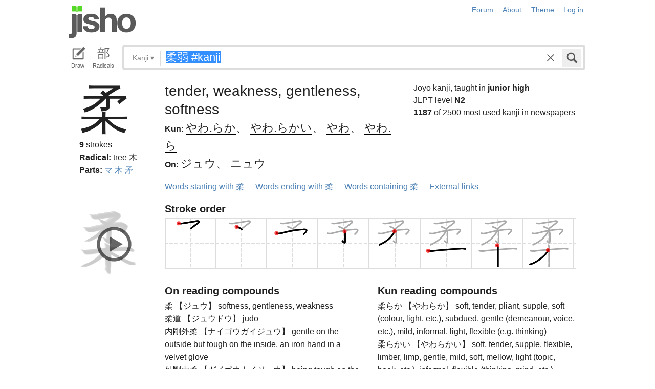

--- FILE ---
content_type: text/html; charset=utf-8
request_url: https://jisho.org/search/%E6%9F%94%E5%BC%B1%20%23kanji
body_size: 16150
content:
<!DOCTYPE html>
<html data-color-theme="auto">
  <head>
    <meta http-equiv="Content-type" content="text/html; charset=utf-8">
    <meta name="viewport" content="width=device-width, initial-scale=1.0, maximum-scale=1.0">
    <meta http-equiv="X-UA-Compatible" content="IE=Edge">
    <meta name="apple-mobile-web-app-title" content="Jisho">
    <meta name="theme-color" content="#47DB27">
    <link href="/opensearch.xml" rel='search' title='Jisho' type='application/opensearchdescription+xml'>
    <link rel="icon" href="https://assets.jisho.org/assets/touch-icon-017b99ca4bfd11363a97f66cc4c00b1667613a05e38d08d858aa5e2a35dce055.png">
    <link rel="apple-touch-icon" href="https://assets.jisho.org/assets/touch-icon-017b99ca4bfd11363a97f66cc4c00b1667613a05e38d08d858aa5e2a35dce055.png">
    <script>

/* Modernizr 2.6.2 (Custom Build) | MIT & BSD
 * Build: http://modernizr.com/download/#-touch-cssclasses-addtest-prefixed-teststyles-testprop-testallprops-prefixes-domprefixes
 */
;window.Modernizr=function(a,b,c){function z(a){j.cssText=a}function A(a,b){return z(m.join(a+";")+(b||""))}function B(a,b){return typeof a===b}function C(a,b){return!!~(""+a).indexOf(b)}function D(a,b){for(var d in a){var e=a[d];if(!C(e,"-")&&j[e]!==c)return b=="pfx"?e:!0}return!1}function E(a,b,d){for(var e in a){var f=b[a[e]];if(f!==c)return d===!1?a[e]:B(f,"function")?f.bind(d||b):f}return!1}function F(a,b,c){var d=a.charAt(0).toUpperCase()+a.slice(1),e=(a+" "+o.join(d+" ")+d).split(" ");return B(b,"string")||B(b,"undefined")?D(e,b):(e=(a+" "+p.join(d+" ")+d).split(" "),E(e,b,c))}var d="2.6.2",e={},f=!0,g=b.documentElement,h="modernizr",i=b.createElement(h),j=i.style,k,l={}.toString,m=" -webkit- -moz- -o- -ms- ".split(" "),n="Webkit Moz O ms",o=n.split(" "),p=n.toLowerCase().split(" "),q={},r={},s={},t=[],u=t.slice,v,w=function(a,c,d,e){var f,i,j,k,l=b.createElement("div"),m=b.body,n=m||b.createElement("body");if(parseInt(d,10))while(d--)j=b.createElement("div"),j.id=e?e[d]:h+(d+1),l.appendChild(j);return f=["&#173;",'<style id="s',h,'">',a,"</style>"].join(""),l.id=h,(m?l:n).innerHTML+=f,n.appendChild(l),m||(n.style.background="",n.style.overflow="hidden",k=g.style.overflow,g.style.overflow="hidden",g.appendChild(n)),i=c(l,a),m?l.parentNode.removeChild(l):(n.parentNode.removeChild(n),g.style.overflow=k),!!i},x={}.hasOwnProperty,y;!B(x,"undefined")&&!B(x.call,"undefined")?y=function(a,b){return x.call(a,b)}:y=function(a,b){return b in a&&B(a.constructor.prototype[b],"undefined")},Function.prototype.bind||(Function.prototype.bind=function(b){var c=this;if(typeof c!="function")throw new TypeError;var d=u.call(arguments,1),e=function(){if(this instanceof e){var a=function(){};a.prototype=c.prototype;var f=new a,g=c.apply(f,d.concat(u.call(arguments)));return Object(g)===g?g:f}return c.apply(b,d.concat(u.call(arguments)))};return e}),q.touch=function(){var c;return"ontouchstart"in a||a.DocumentTouch&&b instanceof DocumentTouch?c=!0:w(["@media (",m.join("touch-enabled),("),h,")","{#modernizr{top:9px;position:absolute}}"].join(""),function(a){c=a.offsetTop===9}),c};for(var G in q)y(q,G)&&(v=G.toLowerCase(),e[v]=q[G](),t.push((e[v]?"":"no-")+v));return e.addTest=function(a,b){if(typeof a=="object")for(var d in a)y(a,d)&&e.addTest(d,a[d]);else{a=a.toLowerCase();if(e[a]!==c)return e;b=typeof b=="function"?b():b,typeof f!="undefined"&&f&&(g.className+=" "+(b?"":"no-")+a),e[a]=b}return e},z(""),i=k=null,e._version=d,e._prefixes=m,e._domPrefixes=p,e._cssomPrefixes=o,e.testProp=function(a){return D([a])},e.testAllProps=F,e.testStyles=w,e.prefixed=function(a,b,c){return b?F(a,b,c):F(a,"pfx")},g.className=g.className.replace(/(^|\s)no-js(\s|$)/,"$1$2")+(f?" js "+t.join(" "):""),e}(this,this.document);

</script>

<script>

  Modernizr.addTest('speech', function(){
    return Modernizr.prefixed('speechRecognition', window);
  });

  Modernizr.addTest('AudioContext', function(){
    return Modernizr.prefixed('AudioContext', window);
  });

  Modernizr.addTest('getUserMedia', function(){
    return Modernizr.prefixed('getUserMedia', navigator);
  });

</script>

    <link rel="stylesheet" media="screen" href="https://assets.jisho.org/assets/application-61d8e80944056be2e8c772e3d3b243767cc3550ca5b7da4d62ba58a5604fc3c3.css" />
    <meta name="csrf-param" content="authenticity_token" />
<meta name="csrf-token" content="TLJgoeuU/XvCuy38EixbY56e/ZCbJta5fQ79lqtu3i1Csy08Teq0x14WcfPCQEtWbcoS+VN2tQVzYM/OwBNfHA==" />
    
    <link rel="shortcut icon" type="image/x-icon" href="https://assets.jisho.org/assets/favicon-062c4a0240e1e6d72c38aa524742c2d558ee6234497d91dd6b75a182ea823d65.ico" />
    <title>柔弱 #kanji - Jisho.org</title>
    <meta name="Description" content="Japanese dictionary search results for 柔弱 #kanji.">
      <meta name="twitter:card" content="summary" />
      <meta name="twitter:site" content="@jisho" />
      <meta name="twitter:title" content="Japanese kanji search for &quot;柔弱 #kanji&quot;" />
      <meta name="twitter:description" content="2 kanji found. See the full details ..." />
  </head>
  <body class=" highlight_keyword highlight_common_readings highlight_common_representations production">
    
<header class="row collapse">
  <div class="small-4 columns">
    <h1 class="logo"><a href="/">Jisho</a></h1>
  </div>
  <div class="small-8 columns">
    <nav class="nav-main_navigation">
  <ul class="links">
    <li><a href="/forum">Forum</a></li>
    <li><a href="/about">About</a></li>
    <li>
      <div class="color_theme_picker--wrapper">
        <a href="#">Theme</a>
        <ul class="color_theme_picker--choices">
          <li><a href="/search/%E6%9F%94%E5%BC%B1%20%23kanji?color_theme=light&amp;exact=false&amp;original_keyword=%E6%9F%94%E5%BC%B1+%23kanji">Light mode</a></li>
          <li><a href="/search/%E6%9F%94%E5%BC%B1%20%23kanji?color_theme=dark&amp;exact=false&amp;original_keyword=%E6%9F%94%E5%BC%B1+%23kanji">Dark mode</a></li>
          <li><div>Auto</div></li>
        </ul>
      </div>
    </li> 
    <li>
      <div id="login_link">
          <a href="/auth/auth0">Log in</a>
      </div>
    </li>
  </ul>
</nav>

  </div>
</header>

    <div class="row collapse">
      <div class="large-12 columns">
        <form class="search" data-live="false" id="search" action="/search" accept-charset="UTF-8" method="get"><input name="utf8" type="hidden" value="&#x2713;" />  <div id="input_methods" class="input_methods">
    <div class="input_method_button disable-mobile-hover-background" id="handwriting_button">
      <svg viewBox="0 0 30 30" class="icon tablet-icon ">
  <use xlink:href="https://jisho.org/assets/icons-ab7975eb6f8bb532f99ba2d769be43c5431dec4c0e4d220df7367f1d954d9424.svg#tablet"></use>
</svg>

      <h4>Draw</h4>
    </div>
    <div class="input_method_button disable-mobile-hover-background" id="radical_button">
      <svg viewBox="0 0 30 30" class="icon radical-icon ">
  <use xlink:href="https://jisho.org/assets/icons-ab7975eb6f8bb532f99ba2d769be43c5431dec4c0e4d220df7367f1d954d9424.svg#radical"></use>
</svg>

      <h4>Radicals</h4>
    </div>
    <div class="input_method_button disable-mobile-hover-background" id="speech_button">
      <svg viewBox="0 0 30 30" class="icon speech-icon ">
  <use xlink:href="https://jisho.org/assets/icons-ab7975eb6f8bb532f99ba2d769be43c5431dec4c0e4d220df7367f1d954d9424.svg#speech"></use>
</svg>

      <h4>Voice</h4>
    </div>
  </div>
  <div class="overlay">
    <div id="search_main" class="main">
      <div class="inner">
        <div id="advanced_button" class="search_type">
          <span class="text" id="search_dropdown_text">Kanji</span>
          <span class="carat">▾</span>
        </div>
        <button type="submit" class="submit icon" tabindex="2">
          <svg viewBox="0 0 30 30" class="icon search-icon ">
  <use xlink:href="https://jisho.org/assets/icons-ab7975eb6f8bb532f99ba2d769be43c5431dec4c0e4d220df7367f1d954d9424.svg#search"></use>
</svg>

        </button>
        <a class="search-form_clear-button_js search-form_clear-button icon" accesskey="1" tabindex="3">
          <svg viewBox="0 0 30 30" class="icon clear-icon ">
  <use xlink:href="https://jisho.org/assets/icons-ab7975eb6f8bb532f99ba2d769be43c5431dec4c0e4d220df7367f1d954d9424.svg#clear"></use>
</svg>

        </a>

        <div class="text_input">
          <div class="hidden range"></div>
          <input
            type="text"
            class="keyword japanese_gothic"
            name="keyword"
            id="keyword"
            value="柔弱 #kanji"
            tabindex="1"
            lang="ja"
            autocapitalize="off"
            autocomplete="off"
            autocorrect="off"
            spellcheck="false"
            placeholder="English, Japanese, Romaji, words or text"
            data-autoload="true"
            data-effective-keyword="actual"
          />
        </div>
      </div>
      <div id="search_sub" class="sub">
        <div id="radical_area" class="area radical">
  <div class="results_wrapper">
  <div class="results">
    <div class="list">
      <div class="instructions">
        <div class="vertical-bottom">
          <div class="vertical-bottom-inner">
            
    <div class="arrow">▾</div>
    <div class="text">
      Find kanji by their parts. Click on
      <svg viewBox="0 0 30 30" class="icon reset-icon inline">
  <use xlink:href="https://jisho.org/assets/icons-ab7975eb6f8bb532f99ba2d769be43c5431dec4c0e4d220df7367f1d954d9424.svg#reset"></use>
</svg>

      to reset radicals.
    </div>

          </div>
        </div>
      </div>
    </div>
    <div class="show_more">More</div>
    <div class="show_less link">Less</div>
  </div>
  <div class="scroll_indicator show-for-small-only"></div>
</div>
  <!-- <p>
  Click on the parts that are in the kanji you are looking for. You can click on them again to de-select them.
  <input type="button" value="Reset" id="reset_button" onclick='Radicals.reset()' />
</p> -->

<ul class="radical_table clearfix" lang="ja">
  <li class="reset_icon_list_item">
    <svg viewBox="0 0 30 30" class="icon reset-icon reset_radicals" title="Reset selection">
  <use xlink:href="https://jisho.org/assets/icons-ab7975eb6f8bb532f99ba2d769be43c5431dec4c0e4d220df7367f1d954d9424.svg#reset"></use>
</svg>

  </li>
  <li class="number">1</li>
  <li class="radical" data-radical="1">一</li>
  <li class="radical" data-radical="2">｜</li>
  <li class="radical" data-radical="3">丶</li>
  <li class="radical" data-radical="4">ノ</li>
  <li class="radical" data-radical="5">乙</li>
  <li class="radical" data-radical="6">亅</li>
  <li class="number">2</li>
  <li class="radical" data-radical="7">二</li>
  <li class="radical" data-radical="8">亠</li>
  <li class="radical" data-radical="9">人</li>
  <li class="radical radical-image radical-10" data-radical="10" data-radk="化">⺅</li>
  <li class="radical radical-image radical-11" data-radical="11" data-radk="个">𠆢</li>
  <li class="radical" data-radical="12">儿</li>
  <li class="radical" data-radical="13">入</li>
  <li class="radical" data-radical="14">ハ</li>
  <li class="radical radical-image radical-15" data-radical="15" data-radk="并">丷</li>
  <li class="radical" data-radical="16">冂</li>
  <li class="radical" data-radical="17">冖</li>
  <li class="radical" data-radical="18">冫</li>
  <li class="radical" data-radical="19">几</li>
  <li class="radical" data-radical="20">凵</li>
  <li class="radical" data-radical="21">刀</li>
  <li class="radical radical-image radical-22" data-radical="22" data-radk="刈">⺉</li>
  <li class="radical" data-radical="23">力</li>
  <li class="radical" data-radical="24">勹</li>
  <li class="radical" data-radical="25">匕</li>
  <li class="radical" data-radical="26">匚</li>
  <li class="radical" data-radical="27">十</li>
  <li class="radical" data-radical="28">卜</li>
  <li class="radical" data-radical="29">卩</li>
  <li class="radical" data-radical="30">厂</li>
  <li class="radical" data-radical="31">厶</li>
  <li class="radical" data-radical="32">又</li>
  <li class="radical" data-radical="33">マ</li>
  <li class="radical" data-radical="34">九</li>
  <li class="radical" data-radical="35">ユ</li>
  <li class="radical" data-radical="36">乃</li>
  <li class="radical" data-radical="360" data-radk="乞">𠂉</li>
  <li class="number">3</li>
  <li class="radical radical-image radical-37" data-radical="37" data-radk="込">⻌</li>
  <li class="radical" data-radical="38">口</li>
  <li class="radical" data-radical="39">囗</li>
  <li class="radical" data-radical="40">土</li>
  <li class="radical" data-radical="41">士</li>
  <li class="radical" data-radical="42">夂</li>
  <li class="radical" data-radical="43">夕</li>
  <li class="radical" data-radical="44">大</li>
  <li class="radical" data-radical="45">女</li>
  <li class="radical" data-radical="46">子</li>
  <li class="radical" data-radical="47">宀</li>
  <li class="radical" data-radical="48">寸</li>
  <li class="radical" data-radical="49">小</li>
  <li class="radical radical-image radical-50" data-radical="50" data-radk="尚">⺌</li>
  <li class="radical" data-radical="51">尢</li>
  <li class="radical" data-radical="52">尸</li>
  <li class="radical" data-radical="53">屮</li>
  <li class="radical" data-radical="54">山</li>
  <li class="radical" data-radical="55">川</li>
  <li class="radical" data-radical="56">巛</li>
  <li class="radical" data-radical="57">工</li>
  <li class="radical" data-radical="58">已</li>
  <li class="radical" data-radical="59">巾</li>
  <li class="radical" data-radical="60">干</li>
  <li class="radical" data-radical="61">幺</li>
  <li class="radical" data-radical="62">广</li>
  <li class="radical" data-radical="63">廴</li>
  <li class="radical" data-radical="64">廾</li>
  <li class="radical" data-radical="65">弋</li>
  <li class="radical" data-radical="66">弓</li>
  <li class="radical" data-radical="67">ヨ</li>
  <li class="radical" data-radical="68">彑</li>
  <li class="radical" data-radical="69">彡</li>
  <li class="radical" data-radical="70">彳</li>
  <li class="radical radical-image radical-71" data-radical="71" data-radk="忙">⺖</li>
  <li class="radical radical-image radical-72" data-radical="72" data-radk="扎">⺘</li>
  <li class="radical radical-image radical-73" data-radical="73" data-radk="汁">⺡</li>
  <li class="radical radical-image radical-74" data-radical="74" data-radk="犯">⺨</li>
  <li class="radical radical-image radical-75" data-radical="75" data-radk="艾">⺾</li>
  <li class="radical radical-image radical-76" data-radical="76" data-radk="邦">⻏</li>
  <li class="radical radical-image radical-77" data-radical="77" data-radk="阡">⻖</li>
  <li class="radical" data-radical="78">也</li>
  <li class="radical" data-radical="79">亡</li>
  <li class="radical" data-radical="80">及</li>
  <li class="radical" data-radical="81">久</li>
  <li class="number">4</li>
  <li class="radical radical-image radical-82" data-radical="82" data-radk="老">⺹</li>
  <li class="radical" data-radical="83">心</li>
  <li class="radical" data-radical="84">戈</li>
  <li class="radical" data-radical="85">戸</li>
  <li class="radical" data-radical="86">手</li>
  <li class="radical" data-radical="87">支</li>
  <li class="radical" data-radical="88">攵</li>
  <li class="radical" data-radical="89">文</li>
  <li class="radical" data-radical="90">斗</li>
  <li class="radical" data-radical="91">斤</li>
  <li class="radical" data-radical="92">方</li>
  <li class="radical" data-radical="93">无</li>
  <li class="radical" data-radical="94">日</li>
  <li class="radical" data-radical="95">曰</li>
  <li class="radical" data-radical="96">月</li>
  <li class="radical" data-radical="97">木</li>
  <li class="radical" data-radical="98">欠</li>
  <li class="radical" data-radical="99">止</li>
  <li class="radical" data-radical="100">歹</li>
  <li class="radical" data-radical="101">殳</li>
  <li class="radical" data-radical="102">比</li>
  <li class="radical" data-radical="103">毛</li>
  <li class="radical" data-radical="104">氏</li>
  <li class="radical" data-radical="105">气</li>
  <li class="radical" data-radical="106">水</li>
  <li class="radical" data-radical="107">火</li>
  <li class="radical radical-image radical-108" data-radical="108" data-radk="杰">⺣</li>
  <li class="radical" data-radical="109">爪</li>
  <li class="radical" data-radical="110">父</li>
  <li class="radical" data-radical="111">爻</li>
  <li class="radical" data-radical="112">爿</li>
  <li class="radical" data-radical="113">片</li>
  <li class="radical" data-radical="114">牛</li>
  <li class="radical" data-radical="115">犬</li>
  <li class="radical radical-image radical-116" data-radical="116" data-radk="礼">⺭</li>
  <li class="radical" data-radical="117">王</li>
  <li class="radical" data-radical="118">元</li>
  <li class="radical" data-radical="119">井</li>
  <li class="radical" data-radical="120">勿</li>
  <li class="radical" data-radical="121">尤</li>
  <li class="radical" data-radical="122">五</li>
  <li class="radical" data-radical="123">屯</li>
  <li class="radical" data-radical="124">巴</li>
  <li class="radical" data-radical="125">毋</li>
  <li class="number">5</li>
  <li class="radical" data-radical="126">玄</li>
  <li class="radical" data-radical="127">瓦</li>
  <li class="radical" data-radical="128">甘</li>
  <li class="radical" data-radical="129">生</li>
  <li class="radical" data-radical="130">用</li>
  <li class="radical" data-radical="131">田</li>
  <li class="radical" data-radical="132">疋</li>
  <li class="radical radical-image radical-133" data-radical="133" data-radk="疔">疒</li>
  <li class="radical" data-radical="134">癶</li>
  <li class="radical" data-radical="135">白</li>
  <li class="radical" data-radical="136">皮</li>
  <li class="radical" data-radical="137">皿</li>
  <li class="radical" data-radical="138">目</li>
  <li class="radical" data-radical="139">矛</li>
  <li class="radical" data-radical="140">矢</li>
  <li class="radical" data-radical="141">石</li>
  <li class="radical" data-radical="142">示</li>
  <li class="radical radical-image radical-143" data-radical="143" data-radk="禹">禸</li>
  <li class="radical" data-radical="144">禾</li>
  <li class="radical" data-radical="145">穴</li>
  <li class="radical" data-radical="146">立</li>
  <li class="radical radical-image radical-147" data-radical="147" data-radk="初">⻂</li>
  <li class="radical" data-radical="148">世</li>
  <li class="radical" data-radical="149">巨</li>
  <li class="radical" data-radical="150">冊</li>
  <li class="radical" data-radical="151">母</li>
  <li class="radical radical-image radical-152" data-radical="152" data-radk="買">⺲</li>
  <li class="radical" data-radical="153">牙</li>
  <li class="number">6</li>
  <li class="radical" data-radical="154">瓜</li>
  <li class="radical" data-radical="155">竹</li>
  <li class="radical" data-radical="156">米</li>
  <li class="radical" data-radical="157">糸</li>
  <li class="radical" data-radical="158">缶</li>
  <li class="radical" data-radical="159">羊</li>
  <li class="radical" data-radical="160">羽</li>
  <li class="radical" data-radical="161">而</li>
  <li class="radical" data-radical="162">耒</li>
  <li class="radical" data-radical="163">耳</li>
  <li class="radical" data-radical="164">聿</li>
  <li class="radical" data-radical="165">肉</li>
  <li class="radical" data-radical="166">自</li>
  <li class="radical" data-radical="167">至</li>
  <li class="radical" data-radical="168">臼</li>
  <li class="radical" data-radical="169">舌</li>
  <li class="radical" data-radical="170">舟</li>
  <li class="radical" data-radical="171">艮</li>
  <li class="radical" data-radical="172">色</li>
  <li class="radical" data-radical="173">虍</li>
  <li class="radical" data-radical="174">虫</li>
  <li class="radical" data-radical="175">血</li>
  <li class="radical" data-radical="176">行</li>
  <li class="radical" data-radical="177">衣</li>
  <li class="radical" data-radical="178">西</li>
  <li class="number">7</li>
  <li class="radical" data-radical="179">臣</li>
  <li class="radical" data-radical="180">見</li>
  <li class="radical" data-radical="181">角</li>
  <li class="radical" data-radical="182">言</li>
  <li class="radical" data-radical="183">谷</li>
  <li class="radical" data-radical="184">豆</li>
  <li class="radical" data-radical="185">豕</li>
  <li class="radical" data-radical="186">豸</li>
  <li class="radical" data-radical="187">貝</li>
  <li class="radical" data-radical="188">赤</li>
  <li class="radical" data-radical="189">走</li>
  <li class="radical" data-radical="190">足</li>
  <li class="radical" data-radical="191">身</li>
  <li class="radical" data-radical="192">車</li>
  <li class="radical" data-radical="193">辛</li>
  <li class="radical" data-radical="194">辰</li>
  <li class="radical" data-radical="195">酉</li>
  <li class="radical" data-radical="196">釆</li>
  <li class="radical" data-radical="197">里</li>
  <li class="radical" data-radical="198">舛</li>
  <li class="radical" data-radical="199">麦</li>
  <li class="number">8</li>
  <li class="radical" data-radical="200">金</li>
  <li class="radical" data-radical="201">長</li>
  <li class="radical" data-radical="202">門</li>
  <li class="radical" data-radical="203">隶</li>
  <li class="radical" data-radical="204">隹</li>
  <li class="radical" data-radical="205">雨</li>
  <li class="radical" data-radical="206">青</li>
  <li class="radical" data-radical="207">非</li>
  <li class="radical" data-radical="208">奄</li>
  <li class="radical" data-radical="209">岡</li>
  <li class="radical" data-radical="210">免</li>
  <li class="radical" data-radical="211">斉</li>
  <li class="number">9</li>
  <li class="radical" data-radical="212">面</li>
  <li class="radical" data-radical="213">革</li>
  <li class="radical" data-radical="214">韭</li>
  <li class="radical" data-radical="215">音</li>
  <li class="radical" data-radical="216">頁</li>
  <li class="radical" data-radical="217">風</li>
  <li class="radical" data-radical="218">飛</li>
  <li class="radical" data-radical="219">食</li>
  <li class="radical" data-radical="220">首</li>
  <li class="radical" data-radical="221">香</li>
  <li class="radical" data-radical="222">品</li>
  <li class="number">10</li>
  <li class="radical" data-radical="223">馬</li>
  <li class="radical" data-radical="224">骨</li>
  <li class="radical" data-radical="225">高</li>
  <li class="radical" data-radical="226">髟</li>
  <li class="radical" data-radical="227">鬥</li>
  <li class="radical" data-radical="228">鬯</li>
  <li class="radical" data-radical="229">鬲</li>
  <li class="radical" data-radical="230">鬼</li>
  <li class="radical" data-radical="231">竜</li>
  <li class="radical" data-radical="232">韋</li>
  <li class="number">11</li>
  <li class="radical" data-radical="233">魚</li>
  <li class="radical" data-radical="234">鳥</li>
  <li class="radical" data-radical="235">鹵</li>
  <li class="radical" data-radical="236">鹿</li>
  <li class="radical" data-radical="237">麻</li>
  <li class="radical" data-radical="238">亀</li>
  <li class="radical radical-image radical-239" data-radical="239" data-radk="滴">啇</li>
  <li class="radical" data-radical="240">黄</li>
  <li class="radical" data-radical="241">黒</li>
  <li class="number">12</li>
  <li class="radical" data-radical="242">黍</li>
  <li class="radical" data-radical="243">黹</li>
  <li class="radical" data-radical="244">無</li>
  <li class="radical" data-radical="245">歯</li>
  <li class="number">13</li>
  <li class="radical" data-radical="246">黽</li>
  <li class="radical" data-radical="247">鼎</li>
  <li class="radical" data-radical="248">鼓</li>
  <li class="radical" data-radical="249">鼠</li>
  <li class="number">14</li>
  <li class="radical" data-radical="250">鼻</li>
  <li class="radical" data-radical="251">齊</li>
  <li class="number">17</li>
  <li class="radical" data-radical="252">龠</li>
</ul>

</div>

        <div id="handwriting_area" class="area handwriting" data-url="/handwriting">
  <div class="results_wrapper">
  <div class="results">
    <div class="list">
      <div class="instructions">
        <div class="vertical-bottom">
          <div class="vertical-bottom-inner">
            
    <div class="arrow">▾</div>
    <div class="text">Input kanji by handwriting. Just start drawing!</div>

          </div>
        </div>
      </div>
    </div>
    <div class="show_more">More</div>
    <div class="show_less link">Less</div>
  </div>
  <div class="scroll_indicator show-for-small-only"></div>
</div>
  <div class="inputs">
    <div class="panel disablePanZoomInIE">
  <canvas width="310" height="275"></canvas>
  <svg viewBox="0 0 30 30" class="icon pencil-icon ">
  <use xlink:href="https://jisho.org/assets/icons-ab7975eb6f8bb532f99ba2d769be43c5431dec4c0e4d220df7367f1d954d9424.svg#pencil"></use>
</svg>

  <div class="buttons">
    <button type="button" class="tiny reset button">Clear</button>
    <button type="button" class="tiny back button">Back</button>
  </div>
</div>

    <div class="panel disablePanZoomInIE">
  <canvas width="310" height="275"></canvas>
  <svg viewBox="0 0 30 30" class="icon pencil-icon ">
  <use xlink:href="https://jisho.org/assets/icons-ab7975eb6f8bb532f99ba2d769be43c5431dec4c0e4d220df7367f1d954d9424.svg#pencil"></use>
</svg>

  <div class="buttons">
    <button type="button" class="tiny reset button">Clear</button>
    <button type="button" class="tiny back button">Back</button>
  </div>
</div>

  </div>
</div>

        <div id="speech_area" class="area speech">

  <div class="speech_results"></div>

  <div class="explanation">
    <div class="arrow">▴</div>
    <div class="text">
      Speak! You can use words like "back", "clear", "stop", "input", or "search".  At any time say "Japanese" to switch to Japanese (requires permissions again).
    </div>
  </div>

  <div class="buttons">
    <button class="tiny english">English</button>
    <button class="tiny japanese">Japanese</button>
  </div>
</div>

        <div id="advanced_area" class="hidden area advanced">
  <div class="filters">
  <ul class="button-group radius" data-filter-group="type">
    <li><a accesskey="a" class=" filter small button" data-filter="type-all" href="//jisho.org/search/%E6%9F%94%E5%BC%B1%20%23kanji">All</a></li>
    <li><a accesskey="w" class=" filter small button" data-filter="words" href="//jisho.org/search/%E6%9F%94%E5%BC%B1%20%23kanji">Words</a></li>
    <li><a accesskey="k" class=" filter small button active" data-filter="kanji" href="//jisho.org/search/%E6%9F%94%E5%BC%B1%20%23kanji">Kanji</a></li>
    <li><a accesskey="s" class=" filter small button" data-filter="sentences" href="//jisho.org/search/%E6%9F%94%E5%BC%B1%20%23kanji">Sentences</a></li>
    <li><a accesskey="n" class=" filter small button" data-filter="names" href="//jisho.org/search/%E6%9F%94%E5%BC%B1%20%23kanji">Names</a></li>
  </ul>
    <ul class="button-group radius" data-filter-group="level">
      <li><a class=" filter small button" data-filter="level-all" href="//jisho.org/search/%E6%9F%94%E5%BC%B1%20%23kanji">All</a></li>
      <li><a class=" filter small button" data-filter="jlpt-n1" href="//jisho.org/search/%E6%9F%94%E5%BC%B1%20%23kanji">JLPT N1</a></li>
      <li><a class=" filter small button" data-filter="jlpt-n2" href="//jisho.org/search/%E6%9F%94%E5%BC%B1%20%23kanji">JLPT N2</a></li>
      <li><a class=" filter small button" data-filter="jlpt-n3" href="//jisho.org/search/%E6%9F%94%E5%BC%B1%20%23kanji">JLPT N3</a></li>
      <li><a class=" filter small button" data-filter="jlpt-n4" href="//jisho.org/search/%E6%9F%94%E5%BC%B1%20%23kanji">JLPT N4</a></li>
      <li><a class=" filter small button" data-filter="jlpt-n5" href="//jisho.org/search/%E6%9F%94%E5%BC%B1%20%23kanji">JLPT N5</a></li>
    </ul>
  <p>
    Read the <a href="//jisho.org/docs">advanced search options documentation</a> for a full list of available search options.
  </p>
</div>

</div>

      </div>
    </div>
  </div>

</form>
      </div>
    </div>
    <div id="inflection_modal" class="reveal-modal small" data-reveal>
      <div class="modal_content"></div>
      <a class="close-reveal-modal">&#215;</a>
    </div>
    <div id="page_container" class="row">
      <div class="large-12 columns">
        
        

<div id="main_results">
  <div id="result_area">




        <div class="kanji details">
  <div class="row">
    <div class="small-12 large-2 columns" data-area>
      <div class="row">
        <div class="large-12 columns">
          <h1 class="character" data-area-name="print" lang="ja">柔</h1>
        </div>
        <div class="large-12 columns">
          <div class="kanji-details__stroke_count">
            <strong>9</strong> strokes
          </div>
          
<div class="radicals">
    <dl class="dictionary_entry on_yomi">
      <dt>Radical:</dt>
      <dd>
        <span title="KangXi radical 75. Also listed as 矛 (spear, 110) in the “classic” Nelson kanji dictionary.">
            <span class="radical_meaning">
              tree
            </span>

          木
        </span>
      </dd>
    </dl>
</div>


          
<div class="radicals">
  <dl class="dictionary_entry on_yomi">
    <dt>Parts:</dt>
    <dd>
        <a href="//jisho.org/search/%E3%83%9E%20%23kanji">マ</a>
        <a href="//jisho.org/search/%E6%9C%A8%20%23kanji">木</a>
        <a href="//jisho.org/search/%E7%9F%9B%20%23kanji">矛</a>
    </dd>
  </dl>
</div>


          
        </div>
      </div>
    </div>
    <div class="small-12 large-10 columns">
      <div class="row kanji-details--section">
  <div class="small-12 large-7 columns kanji-details__main">
    <div class="kanji-details__main-meanings">
      tender, weakness, gentleness, softness
    </div>
    <div class="kanji-details__main-readings">
        <dl class="dictionary_entry kun_yomi">
          <dt>Kun:</dt>
          <dd class="kanji-details__main-readings-list" lang="ja">
            <a href="//jisho.org/search/%E6%9F%94%20%E3%82%84%E3%82%8F%E3%82%89%E3%81%8B">やわ.らか</a>&#12289; <a href="//jisho.org/search/%E6%9F%94%20%E3%82%84%E3%82%8F%E3%82%89%E3%81%8B%E3%81%84">やわ.らかい</a>&#12289; <a href="//jisho.org/search/%E6%9F%94%20%E3%82%84%E3%82%8F">やわ</a>&#12289; <a href="//jisho.org/search/%E6%9F%94%20%E3%82%84%E3%82%8F%E3%82%89">やわ.ら</a>
          </dd>
        </dl>

        <dl class="dictionary_entry on_yomi">
          <dt>On:</dt>
          <dd class="kanji-details__main-readings-list" lang="ja">
            <a href="//jisho.org/search/%E6%9F%94%20%E3%81%98%E3%82%85%E3%81%86">ジュウ</a>&#12289; <a href="//jisho.org/search/%E6%9F%94%20%E3%81%AB%E3%82%85%E3%81%86">ニュウ</a>
          </dd>
        </dl>
    </div>
  </div>
  <div class="small-12 large-5 columns">
    <div class="kanji_stats">
    <div class="grade">
      Jōyō kanji, taught in <strong>junior high</strong>
    </div>

    <div class="jlpt">
      JLPT level <strong>N2</strong>
    </div>

    <div class="frequency">
      <strong>1187</strong> of 2500 most used kanji in newspapers
    </div>
</div>

  </div>
</div>

      <ul class="inline-list">
  <li><a href="//jisho.org/search/%E6%9F%94">Words starting with 柔</a></li>
  <li><a href="//jisho.org/search/*%E6%9F%94">Words ending with 柔</a></li>
  <li><a href="//jisho.org/search/*%E6%9F%94*">Words containing 柔</a></li>
  <li><a href="#" data-dropdown="kanji_51866284d5dda796580004e6_links" data-options="is_hover:true; hover_timeout:300">External links</a></li>
</ul>

<ul id="kanji_51866284d5dda796580004e6_links" class="f-dropdown" data-dropdown-content>
  <li><a href="http://www.unicode.org/cgi-bin/GetUnihanData.pl?codepoint=柔&amp;useutf8=true" class="external">Unihan database</a></li>
  <li><a href="http://en.wiktionary.org/wiki/柔" class="external">Wiktionary</a></li>
  <li><a href="http://www.google.com/search?ie=utf8&amp;oe=utf8&amp;lr=lang_ja&amp;q=柔" class="external">Google</a></li>
  <li><a href="https://www.google.com/search?tbm=isch&q=柔" class="external">Google image search</a></li>
</ul>

    </div>
  </div>
  <div class="row">
    <div class="small-12 large-2 columns" data-area>
      <div class="row">
        <div class="small-12 columns">
            <div id="kanji_strokes_51866284d5dda796580004e6" class="kanji_strokes" data-area-name="brush">
    <button class="kanji_play_button">
      <svg viewBox="0 0 30 30" class="icon play-circle-icon ">
  <use xlink:href="https://jisho.org/assets/icons-ab7975eb6f8bb532f99ba2d769be43c5431dec4c0e4d220df7367f1d954d9424.svg#play-circle"></use>
</svg>

    </button>
    <div class="stage">
      <canvas width="140" height="140"></canvas>
    </div>
    <div class="buttons">
      <svg viewBox="0 0 30 30" class="icon play-icon replay_button">
  <use xlink:href="https://jisho.org/assets/icons-ab7975eb6f8bb532f99ba2d769be43c5431dec4c0e4d220df7367f1d954d9424.svg#play"></use>
</svg>

      <svg viewBox="0 0 30 30" class="icon settings-icon toggle_kanji_actions">
  <use xlink:href="https://jisho.org/assets/icons-ab7975eb6f8bb532f99ba2d769be43c5431dec4c0e4d220df7367f1d954d9424.svg#settings"></use>
</svg>

    </div>
    <div class="actions">
      <div class="vertical-middle">
        <div class="vertical-middle-inner">
          <div class="slider">
            <h3>Speed</h3>
            <div class="slider speed_slider"></div>
          </div>
        </div>
      </div>
      <!--
      <h3>Thickness</h3>
      <div class="slider thickness_slider"></div>
      -->
      <button class="ok_button tiny secondary">Done</button>
    </div>
  </div>

        </div>
      </div>
    </div>
    <div class="small-12 large-10 columns">
      <div class="row">
        <div class="small-12 columns">
            <h2>Stroke order</h2>
  <div class="stroke_order_diagram--outer_container">
    <svg class="stroke_order_diagram--svg_container_for_51866284d5dda796580004e6" style="display: none; height: 100px"></svg>
  </div>

        </div>
      </div>
    </div>
    
  </div>
  <div class="row">
    <div class="small-12 large-2 columns" data-area>
    </div>
    <div class="small-12 large-10 columns">
      <div class="row">
        <div class="small-12 columns">
          
<div class="row compounds">
    <div class="small-12 large-6 columns">
      <h2>On reading compounds</h2>
      <ul class="no-bullet">
        <li>
  柔
  【ジュウ】
  softness, gentleness, weakness
</li>
<li>
  柔道
  【ジュウドウ】
  judo
</li>
<li>
  内剛外柔
  【ナイゴウガイジュウ】
  gentle on the outside but tough on the inside, an iron hand in a velvet glove
</li>
<li>
  外剛内柔
  【ガイゴウナイジュウ】
  being tough on the outside but soft at heart, a faint-hearted person pretending to be brave
</li>
<li>
  柔和
  【ニュウワ】
  gentle, mild, meek, tender
</li>
<li>
  柔弱
  【ニュウジャク】
  weak, weak-kneed, soft, feeble, effeminate
</li>

      </ul>
    </div>
    <div class="small-12 large-6 columns">
      <h2>Kun reading compounds</h2>
      <ul class="no-bullet">
        <li>
  柔らか
  【やわらか】
  soft, tender, pliant, supple, soft (colour, light, etc.), subdued, gentle (demeanour, voice, etc.), mild, informal, light, flexible (e.g. thinking)
</li>
<li>
  柔らかい
  【やわらかい】
  soft, tender, supple, flexible, limber, limp, gentle, mild, soft, mellow, light (topic, book, etc.), informal, flexible (thinking, mind, etc.), malleable, adaptable
</li>
<li>
  柔らかい
  【やわらかい】
  soft, tender, supple, flexible, limber, limp, gentle, mild, soft, mellow, light (topic, book, etc.), informal, flexible (thinking, mind, etc.), malleable, adaptable
</li>
<li>
  柔
  【やわ】
  soft, weak, fragile, poorly built, insubstantial
</li>
<li>
  柔ら
  【やわら】
  judo, jujutsu
</li>
<li>
  柔ら
  【やわら】
  judo, jujutsu
</li>
<li>
  柔らか
  【やわらか】
  soft, tender, pliant, supple, soft (colour, light, etc.), subdued, gentle (demeanour, voice, etc.), mild, informal, light, flexible (e.g. thinking)
</li>

      </ul>
    </div>
</div>

            <div class="row kanji-details--section">
    <div class="small-6 large-3 columns">
      <h2>Readings</h2>
<div class="kanji-details__readings row">
<div class="small-12 columns">
    <dl class="dictionary_entry nanori">
      <dt>Japanese names:</dt>
      <dd lang="ja">とお</dd>
    </dl>

    <dl class="dictionary_entry pinyin">
      <dt>Mandarin Chinese (pinyin):</dt>
      <dd>rou2</dd>
    </dl>

    <dl class="dictionary_entry korean">
      <dt>Korean:</dt>
      <dd>yu</dd>
    </dl>
</div>
</div>

    </div>


    <div class="spanish_meanings small-6 large-3 columns">
      <h2>Spanish</h2>
      <ul class="kanji-details__meanings-list">
            <li class="even">suave</li>
            <li class="">tierno</li>
            <li class="even">blando</li>
      </ul>
    </div>

    <div class="portuguese_meanings small-6 large-3 columns">
      <h2>Portuguese</h2>
      <ul class="kanji-details__meanings-list">
            <li class="even">macio</li>
            <li class="">ponto fraco</li>
            <li class="even">gentileza</li>
            <li class="">suavidade</li>
      </ul>
    </div>

    <div class="french_meanings small-6 large-3 columns">
      <h2>French</h2>
      <ul class="kanji-details__meanings-list">
            <li class="even">tendre</li>
            <li class="">faiblesse</li>
            <li class="even">douceur</li>
      </ul>
    </div>
  </div>

          <div class="extra_info">
  <ul class="tabs" data-tab>
    <li class="tab-title"><a href="#indices">Dictionary Indices</a></li>
    <li class="tab-title"><a href="#classifications">Classifications</a></li>
    <li class="tab-title"><a href="#codepoints">Codepoints</a></li>
  </ul>
  <div class="tabs-content">
    <section class="content" id="indices">
      <table summary="Dictionary indices">

  <tr class="even">
  <td class="dic_ref">
    1363
  </td>
  <td class="dic_name">
    A Guide To Remembering Japanese Characters (Kenneth G. Henshall)
  </td>
  </tr>
  <tr class="">
  <td class="dic_ref">
    1291
  </td>
  <td class="dic_name">
    A New Dictionary of Kanji Usage
  </td>
  </tr>
  <tr class="even">
  <td class="dic_ref">
    3166
  </td>
  <td class="dic_name">
    Classic Nelson (Andrew Nelson)
  </td>
  </tr>
  <tr class="">
  <td class="dic_ref">
    1086
  </td>
  <td class="dic_name">
    Essential Kanji (P.G. O’Neill)
  </td>
  </tr>
  <tr class="even">
  <td class="dic_ref">
    628
  </td>
  <td class="dic_name">
    Japanese Kanji Flashcards (Max Hodges and Tomoko Okazaki)
  </td>
  </tr>
  <tr class="">
  <td class="dic_ref">
    907
  </td>
  <td class="dic_name">
    Japanese Names (P.G. O’Neill)
  </td>
  </tr>
  <tr class="even">
  <td class="dic_ref">
    774
  </td>
  <td class="dic_name">
    Kanji and Kana (Spahn and Hadamitzky)
  </td>
  </tr>
  <tr class="">
  <td class="dic_ref">
    788
  </td>
  <td class="dic_name">
    Kanji and Kana, 2nd Edition (Spahn and Hadamitzky)
  </td>
  </tr>
  <tr class="even">
  <td class="dic_ref">
    1310
  </td>
  <td class="dic_name">
    Kanji in Context (Nishiguchi and Kono)
  </td>
  </tr>
  <tr class="">
  <td class="dic_ref">
    1057
  </td>
  <td class="dic_name">
    Kodansha Compact Kanji Guide
  </td>
  </tr>
  <tr class="even">
  <td class="dic_ref">
    2591
  </td>
  <td class="dic_name">
    Kodansha Kanji Dictionary (Jack Halpern)
  </td>
  </tr>
  <tr class="">
  <td class="dic_ref">
    1325
  </td>
  <td class="dic_name">
    Kodansha Kanji Learner’s Dictionary (Jack Halpern)
  </td>
  </tr>
  <tr class="even">
  <td class="dic_ref">
    1797
  </td>
  <td class="dic_name">
    Kodansha Kanji Learner’s Dictionary, 2nd Edition (Jack Halpern)
  </td>
  </tr>
  <tr class="">
  <td class="dic_ref">
    1234
  </td>
  <td class="dic_name">
    Les Kanjis dans la tete (Yves Maniette)
  </td>
  </tr>
  <tr class="even">
  <td class="dic_ref">
    14622
  </td>
  <td class="dic_name">
    Morohashi
  </td>
  </tr>
  <tr class="">
  <td class="dic_ref">
    2088
  </td>
  <td class="dic_name">
    New Japanese English Character Dictionary (Jack Halpern)
  </td>
  </tr>
  <tr class="even">
  <td class="dic_ref">
    2633
  </td>
  <td class="dic_name">
    New Nelson (John Haig)
  </td>
  </tr>
  <tr class="">
  <td class="dic_ref">
    1226
  </td>
  <td class="dic_name">
    Remembering The Kanji (James Heisig)
  </td>
  </tr>
  <tr class="even">
  <td class="dic_ref">
    1312
  </td>
  <td class="dic_name">
    Remembering The Kanji, 6th edition (James Heisig)
  </td>
  </tr>
  <tr class="">
  <td class="dic_ref">
    1269
  </td>
  <td class="dic_name">
    Tuttle Kanji Cards (Alexander Kask)
  </td>
  </tr>
</table>

    </section>
    <section class="content" id="classifications">
      <table summary="Classifications indices">

  <tr class="even">
  <td class="dic_ref">
    3564
  </td>
  <td class="dic_name">
    <span title="Joseph De Roo">2001 Kanji</span>
  </td>
  </tr>
  <tr class="">
  <td class="dic_ref">
    4a5.34
  </td>
  <td class="dic_name">
    <span title="Spahn and Hadamitzky">The Kanji Dictionary</span>
  </td>
  </tr>
  <tr class="even">
  <td class="dic_ref">
    2-2-7
  </td>
  <td class="dic_name">
    <span title="System of Kanji Indexing by Patterns">SKIP code</span>
  </td>
  </tr>
  <tr class="">
  <td class="dic_ref">
    2-5-4
  </td>
  <td class="dic_name">
    <span title="System of Kanji Indexing by Patterns">SKIP code</span>
  </td>
  </tr>
  <tr class="even">
  <td class="dic_ref">
    1790.4
  </td>
  <td class="dic_name">
    Four corner code
  </td>
  </tr>
</table>

    </section>
    <section class="content" id="codepoints">
      <table summary="Classifications indices">

  <tr class="even">
  <td class="dic_ref">
    1-29-32
  </td>
  <td class="dic_name">
    JIS X 0208-1997 kuten code
  </td>
  </tr>
  <tr class="">
  <td class="dic_ref">
    67d4
  </td>
  <td class="dic_name">
    Unicode hex code
  </td>
  </tr>
</table>

    </section>
  </div>
</div>

        </div>
      </div>
    </div>
  </div>
</div>
<div class="kanji details">
  <div class="row">
    <div class="small-12 large-2 columns" data-area>
      <div class="row">
        <div class="large-12 columns">
          <h1 class="character" data-area-name="print" lang="ja">弱</h1>
        </div>
        <div class="large-12 columns">
          <div class="kanji-details__stroke_count">
            <strong>10</strong> strokes
          </div>
          
<div class="radicals">
    <dl class="dictionary_entry on_yomi">
      <dt>Radical:</dt>
      <dd>
        <span title="KangXi radical 57. Also listed as 冫 (ice, 15) in the “classic” Nelson kanji dictionary.">
            <span class="radical_meaning">
              bow
            </span>

          弓
        </span>
      </dd>
    </dl>
</div>


          
<div class="radicals">
  <dl class="dictionary_entry on_yomi">
    <dt>Parts:</dt>
    <dd>
        <a href="//jisho.org/search/%E5%86%AB%20%23kanji">冫</a>
        <a href="//jisho.org/search/%E5%BC%93%20%23kanji">弓</a>
    </dd>
  </dl>
</div>


          
        </div>
      </div>
    </div>
    <div class="small-12 large-10 columns">
      <div class="row kanji-details--section">
  <div class="small-12 large-7 columns kanji-details__main">
    <div class="kanji-details__main-meanings">
      weak, frail
    </div>
    <div class="kanji-details__main-readings">
        <dl class="dictionary_entry kun_yomi">
          <dt>Kun:</dt>
          <dd class="kanji-details__main-readings-list" lang="ja">
            <a href="//jisho.org/search/%E5%BC%B1%20%E3%82%88%E3%82%8F%E3%81%84">よわ.い</a>&#12289; <a href="//jisho.org/search/%E5%BC%B1%20%E3%82%88%E3%82%8F%E3%82%8B">よわ.る</a>&#12289; <a href="//jisho.org/search/%E5%BC%B1%20%E3%82%88%E3%82%8F%E3%81%BE%E3%82%8B">よわ.まる</a>&#12289; <a href="//jisho.org/search/%E5%BC%B1%20%E3%82%88%E3%82%8F%E3%82%81%E3%82%8B">よわ.める</a>
          </dd>
        </dl>

        <dl class="dictionary_entry on_yomi">
          <dt>On:</dt>
          <dd class="kanji-details__main-readings-list" lang="ja">
            <a href="//jisho.org/search/%E5%BC%B1%20%E3%81%98%E3%82%83%E3%81%8F">ジャク</a>
          </dd>
        </dl>
    </div>
  </div>
  <div class="small-12 large-5 columns">
    <div class="kanji_stats">
    <div class="grade">
      Jōyō kanji, taught in <strong>grade 2</strong>
    </div>

    <div class="jlpt">
      JLPT level <strong>N2</strong>
    </div>

    <div class="frequency">
      <strong>958</strong> of 2500 most used kanji in newspapers
    </div>
</div>

  </div>
</div>

      <ul class="inline-list">
  <li><a href="//jisho.org/search/%E5%BC%B1">Words starting with 弱</a></li>
  <li><a href="//jisho.org/search/*%E5%BC%B1">Words ending with 弱</a></li>
  <li><a href="//jisho.org/search/*%E5%BC%B1*">Words containing 弱</a></li>
  <li><a href="#" data-dropdown="kanji_51866283d5dda796580004ad_links" data-options="is_hover:true; hover_timeout:300">External links</a></li>
</ul>

<ul id="kanji_51866283d5dda796580004ad_links" class="f-dropdown" data-dropdown-content>
  <li><a href="http://www.unicode.org/cgi-bin/GetUnihanData.pl?codepoint=弱&amp;useutf8=true" class="external">Unihan database</a></li>
  <li><a href="http://en.wiktionary.org/wiki/弱" class="external">Wiktionary</a></li>
  <li><a href="http://www.google.com/search?ie=utf8&amp;oe=utf8&amp;lr=lang_ja&amp;q=弱" class="external">Google</a></li>
  <li><a href="https://www.google.com/search?tbm=isch&q=弱" class="external">Google image search</a></li>
</ul>

    </div>
  </div>
  <div class="row">
    <div class="small-12 large-2 columns" data-area>
      <div class="row">
        <div class="small-12 columns">
            <div id="kanji_strokes_51866283d5dda796580004ad" class="kanji_strokes" data-area-name="brush">
    <button class="kanji_play_button">
      <svg viewBox="0 0 30 30" class="icon play-circle-icon ">
  <use xlink:href="https://jisho.org/assets/icons-ab7975eb6f8bb532f99ba2d769be43c5431dec4c0e4d220df7367f1d954d9424.svg#play-circle"></use>
</svg>

    </button>
    <div class="stage">
      <canvas width="140" height="140"></canvas>
    </div>
    <div class="buttons">
      <svg viewBox="0 0 30 30" class="icon play-icon replay_button">
  <use xlink:href="https://jisho.org/assets/icons-ab7975eb6f8bb532f99ba2d769be43c5431dec4c0e4d220df7367f1d954d9424.svg#play"></use>
</svg>

      <svg viewBox="0 0 30 30" class="icon settings-icon toggle_kanji_actions">
  <use xlink:href="https://jisho.org/assets/icons-ab7975eb6f8bb532f99ba2d769be43c5431dec4c0e4d220df7367f1d954d9424.svg#settings"></use>
</svg>

    </div>
    <div class="actions">
      <div class="vertical-middle">
        <div class="vertical-middle-inner">
          <div class="slider">
            <h3>Speed</h3>
            <div class="slider speed_slider"></div>
          </div>
        </div>
      </div>
      <!--
      <h3>Thickness</h3>
      <div class="slider thickness_slider"></div>
      -->
      <button class="ok_button tiny secondary">Done</button>
    </div>
  </div>

        </div>
      </div>
    </div>
    <div class="small-12 large-10 columns">
      <div class="row">
        <div class="small-12 columns">
            <h2>Stroke order</h2>
  <div class="stroke_order_diagram--outer_container">
    <svg class="stroke_order_diagram--svg_container_for_51866283d5dda796580004ad" style="display: none; height: 100px"></svg>
  </div>

        </div>
      </div>
    </div>
    
  </div>
  <div class="row">
    <div class="small-12 large-2 columns" data-area>
    </div>
    <div class="small-12 large-10 columns">
      <div class="row">
        <div class="small-12 columns">
          
<div class="row compounds">
    <div class="small-12 large-6 columns">
      <h2>On reading compounds</h2>
      <ul class="no-bullet">
        <li>
  弱
  【ジャク】
  a little less than, a little under, slightly fewer than, weakness, the weak, low (setting), -lower (seismic intensity)
</li>
<li>
  弱者
  【ジャクシャ】
  weak person, the weak, vulnerable person, disadvantaged person
</li>
<li>
  精神薄弱
  【セイシンハクジャク】
  feeble-mindedness, intellectual disability
</li>
<li>
  薄弱
  【ハクジャク】
  feebleness, weakness, weak
</li>

      </ul>
    </div>
    <div class="small-12 large-6 columns">
      <h2>Kun reading compounds</h2>
      <ul class="no-bullet">
        <li>
  弱い
  【よわい】
  weak, frail, delicate, tender, unskilled, weak (wine)
</li>
<li>
  弱い経済
  【よわいけいざい】
  weak economy
</li>
<li>
  弱る
  【よわる】
  to weaken, to grow weak, to wane, to decline (of one&#39;s health), to be downcast, to be dejected, to be dispirited, to be troubled, to be at a loss, to be perplexed, to be annoyed
</li>
<li>
  弱まる
  【よわまる】
  to abate, to weaken, to be emaciated, to be dejected, to be perplexed
</li>
<li>
  弱める
  【よわめる】
  to weaken
</li>

      </ul>
    </div>
</div>

            <div class="row kanji-details--section">
    <div class="small-6 large-3 columns">
      <h2>Readings</h2>
<div class="kanji-details__readings row">
<div class="small-12 columns">

    <dl class="dictionary_entry pinyin">
      <dt>Mandarin Chinese (pinyin):</dt>
      <dd>ruo4</dd>
    </dl>

    <dl class="dictionary_entry korean">
      <dt>Korean:</dt>
      <dd>yag</dd>
    </dl>
</div>
</div>

    </div>


    <div class="spanish_meanings small-6 large-3 columns">
      <h2>Spanish</h2>
      <ul class="kanji-details__meanings-list">
            <li class="even">débil</li>
            <li class="">endeble</li>
            <li class="even">delicado</li>
            <li class="">debilitarse</li>
            <li class="even">debilitar</li>
      </ul>
    </div>

    <div class="portuguese_meanings small-6 large-3 columns">
      <h2>Portuguese</h2>
      <ul class="kanji-details__meanings-list">
            <li class="even">frágil</li>
            <li class="">fraco</li>
      </ul>
    </div>

    <div class="french_meanings small-6 large-3 columns">
      <h2>French</h2>
      <ul class="kanji-details__meanings-list">
            <li class="even">faible</li>
            <li class="">fragile</li>
      </ul>
    </div>
  </div>

          <div class="extra_info">
  <ul class="tabs" data-tab>
    <li class="tab-title"><a href="#indices">Dictionary Indices</a></li>
    <li class="tab-title"><a href="#classifications">Classifications</a></li>
    <li class="tab-title"><a href="#codepoints">Codepoints</a></li>
  </ul>
  <div class="tabs-content">
    <section class="content" id="indices">
      <table summary="Dictionary indices">

  <tr class="even">
  <td class="dic_ref">
    236
  </td>
  <td class="dic_name">
    A Guide To Reading and Writing Japanese (Florence Sakade)
  </td>
  </tr>
  <tr class="">
  <td class="dic_ref">
    154
  </td>
  <td class="dic_name">
    A Guide To Reading and Writing Japanese 3rd edition (Henshall, Seeley and De Groot)
  </td>
  </tr>
  <tr class="even">
  <td class="dic_ref">
    138
  </td>
  <td class="dic_name">
    A Guide To Remembering Japanese Characters (Kenneth G. Henshall)
  </td>
  </tr>
  <tr class="">
  <td class="dic_ref">
    819
  </td>
  <td class="dic_name">
    A New Dictionary of Kanji Usage
  </td>
  </tr>
  <tr class="even">
  <td class="dic_ref">
    650
  </td>
  <td class="dic_name">
    Classic Nelson (Andrew Nelson)
  </td>
  </tr>
  <tr class="">
  <td class="dic_ref">
    595
  </td>
  <td class="dic_name">
    Essential Kanji (P.G. O’Neill)
  </td>
  </tr>
  <tr class="even">
  <td class="dic_ref">
    169
  </td>
  <td class="dic_name">
    Japanese Kanji Flashcards (Max Hodges and Tomoko Okazaki)
  </td>
  </tr>
  <tr class="">
  <td class="dic_ref">
    1647
  </td>
  <td class="dic_name">
    Japanese Names (P.G. O’Neill)
  </td>
  </tr>
  <tr class="even">
  <td class="dic_ref">
    218
  </td>
  <td class="dic_name">
    Kanji and Kana (Spahn and Hadamitzky)
  </td>
  </tr>
  <tr class="">
  <td class="dic_ref">
    218
  </td>
  <td class="dic_name">
    Kanji and Kana, 2nd Edition (Spahn and Hadamitzky)
  </td>
  </tr>
  <tr class="even">
  <td class="dic_ref">
    112
  </td>
  <td class="dic_name">
    Kanji in Context (Nishiguchi and Kono)
  </td>
  </tr>
  <tr class="">
  <td class="dic_ref">
    610
  </td>
  <td class="dic_name">
    Kodansha Compact Kanji Guide
  </td>
  </tr>
  <tr class="even">
  <td class="dic_ref">
    1499
  </td>
  <td class="dic_name">
    Kodansha Kanji Dictionary (Jack Halpern)
  </td>
  </tr>
  <tr class="">
  <td class="dic_ref">
    792
  </td>
  <td class="dic_name">
    Kodansha Kanji Learner’s Dictionary (Jack Halpern)
  </td>
  </tr>
  <tr class="even">
  <td class="dic_ref">
    1080
  </td>
  <td class="dic_name">
    Kodansha Kanji Learner’s Dictionary, 2nd Edition (Jack Halpern)
  </td>
  </tr>
  <tr class="">
  <td class="dic_ref">
    1244
  </td>
  <td class="dic_name">
    Les Kanjis dans la tete (Yves Maniette)
  </td>
  </tr>
  <tr class="even">
  <td class="dic_ref">
    9791P
  </td>
  <td class="dic_name">
    Morohashi
  </td>
  </tr>
  <tr class="">
  <td class="dic_ref">
    1167
  </td>
  <td class="dic_name">
    New Japanese English Character Dictionary (Jack Halpern)
  </td>
  </tr>
  <tr class="even">
  <td class="dic_ref">
    1692
  </td>
  <td class="dic_name">
    New Nelson (John Haig)
  </td>
  </tr>
  <tr class="">
  <td class="dic_ref">
    1236
  </td>
  <td class="dic_name">
    Remembering The Kanji (James Heisig)
  </td>
  </tr>
  <tr class="even">
  <td class="dic_ref">
    1323
  </td>
  <td class="dic_name">
    Remembering The Kanji, 6th edition (James Heisig)
  </td>
  </tr>
  <tr class="">
  <td class="dic_ref">
    196
  </td>
  <td class="dic_name">
    Tuttle Kanji Cards (Alexander Kask)
  </td>
  </tr>
</table>

    </section>
    <section class="content" id="classifications">
      <table summary="Classifications indices">

  <tr class="even">
  <td class="dic_ref">
    3553
  </td>
  <td class="dic_name">
    <span title="Joseph De Roo">2001 Kanji</span>
  </td>
  </tr>
  <tr class="">
  <td class="dic_ref">
    3h7.2
  </td>
  <td class="dic_name">
    <span title="Spahn and Hadamitzky">The Kanji Dictionary</span>
  </td>
  </tr>
  <tr class="even">
  <td class="dic_ref">
    1-5-5
  </td>
  <td class="dic_name">
    <span title="System of Kanji Indexing by Patterns">SKIP code</span>
  </td>
  </tr>
  <tr class="">
  <td class="dic_ref">
    1712.7
  </td>
  <td class="dic_name">
    Four corner code
  </td>
  </tr>
</table>

    </section>
    <section class="content" id="codepoints">
      <table summary="Classifications indices">

  <tr class="even">
  <td class="dic_ref">
    1-28-69
  </td>
  <td class="dic_name">
    JIS X 0208-1997 kuten code
  </td>
  </tr>
  <tr class="">
  <td class="dic_ref">
    5f31
  </td>
  <td class="dic_name">
    Unicode hex code
  </td>
  </tr>
</table>

    </section>
  </div>
</div>

        </div>
      </div>
    </div>
  </div>
</div>

  </div>

  <div class="row">

    <div id="secondary" class="large-12 columns search-secondary_column"></div>
  </div>
</div>

      </div>
    </div>

      <footer class="clearfix">
  <div class="ornament">
  </div>

  <div class="row">
    <div class="small-12 columns">
      <p>
        Jisho.org is lovingly crafted by <a href="//jisho.org/about">Kim, Miwa and Andrew</a>.
        You can reach us on Mastodon at <a href="https://mastodon.social/@jisho">@jisho@mastodon.social</a> or by e-mail to <a href="mailto:jisho.org@gmail.com">jisho.org@gmail.com</a>. Before you contact us, please read our list of <a href="//jisho.org/faq">frequently asked questions</a>. Please note that we read all messages we get, but it can take a long time for us to reply as Jisho is a side project and we do not have very much time to devote to it.
      </p>
    </div>
  </div>

  <div class="row">
    <div class="small-12 large-4 columns">
      <p>
        This site uses the <a href="http://www.edrdg.org/wiki/index.php/JMdict-EDICT_Dictionary_Project">JMdict</a>, <a href="http://www.edrdg.org/wiki/index.php/KANJIDIC_Project">Kanjidic2</a>, <a href="http://www.edrdg.org/enamdict/enamdict_doc.html">JMnedict</a> and <a href="http://www.edrdg.org/krad/kradinf.html">Radkfile</a> dictionary files. These files are the property of the <a href="http://www.edrdg.org/"> Electronic Dictionary Research and Development Group</a>, and are used in conformance with the Group's <a href="http://www.edrdg.org/edrdg/licence.html">licence</a>.
      </p>
      <p>
        Example sentences come from the <a href="http://tatoeba.org/">Tatoeba</a> project and are licensed under <a href="http://creativecommons.org/licenses/by/2.0/fr/">Creative Commons CC-BY</a>. And from the <a href="http://www.tufs.ac.jp/ts/personal/SUZUKI_Tomomi/jreibun/index-jreibun.html">Jreibun</a> project.
      </p>
      <p>
        Audio files are graciously provided by <a href="http://www.tofugu.com">Tofugu’s</a> excellent kanji learning site <a href="http://www.wanikani.com">WaniKani</a>.
      </p>
    </div>
    <div class="small-12 large-4 columns">
      <p>
        The SKIP (System of Kanji Indexing by Patterns) system for ordering kanji was developed by Jack Halpern (Kanji Dictionary Publishing Society at <a href="http://www.kanji.org/">http://www.kanji.org/</a>), and is used with his permission. The license is <a href="http://www.kanji.org/kanji/dictionaries/skip_permission.htm">Creative Commons Attribution-ShareAlike 4.0 International</a>.
      </p>
    </div>
    <div class="small-12 large-4 columns">
      <p>
        Kanji stroke diagrams are based on data from <a href="http://kanjivg.tagaini.net" title="Welcome - KanjiVG">KanjiVG</a>, which is copyright &copy; 2009-2012 Ulrich Apel and released under the <a href="http://creativecommons.org/licenses/by-sa/3.0/">Creative Commons Attribution-Share Alike 3.0</a> license.
      </p>
      <p>
        Wikipedia data comes from the <a href="http://wiki.dbpedia.org/about">DBpedia</a> project and is dual licensed under <a href="http://en.wikipedia.org/wiki/Wikipedia:Text_of_Creative_Commons_Attribution-ShareAlike_3.0_Unported_License">Creative Commons Attribution-ShareAlike 3.0</a> and <a href="http://en.wikipedia.org/wiki/Wikipedia:Text_of_the_GNU_Free_Documentation_License">GNU Free Documentation License</a>.
      </p>
      <p>
        JLPT data comes from <a href="http://www.tanos.co.uk/contact/">Jonathan Waller‘s</a> <a href="http://www.tanos.co.uk/jlpt/">JLPT Resources</a> page.
      </p>
    </div>
  </div>

</footer>

    <script type="text/javascript" charset="utf-8">
    var currentUser = null;

</script>

<script src="https://assets.jisho.org/assets/application-fe07b0b8ade93cbea5bf2f513ab5d59be67f0c111905dbeabfb88aa48c81e88e.js"></script>

  <style type="text/css" media="screen">
    .debug { display: none; }
  </style>

  <script>
    (function() {

      var prefersColorThemeDark = window.matchMedia('(prefers-color-scheme: dark)').matches;
      var pageColorTheme = document.getElementsByTagName("html")[0].attributes.getNamedItem("data-color-theme").value;
      var url = '//d1w6u4xc3l95km.cloudfront.net/kanji-2015-03/067d4.svg';

      function initAnimation(response) {
        var k;
        var el = $('#kanji_strokes_51866284d5dda796580004e6');
        var result = [];
        var doc = $(response);
        var color_theme_light_brush = 'https://assets.jisho.org/assets/brushes/8-32218783e29738bb91521ff3b2697ee82ea31715b85f21a2021ff4d9af9fd9c7.png';
        var color_theme_dark_brush = 'https://assets.jisho.org/assets/brushes/8-dark-1059de28a8009233b5224e5f8f2330b61565971aa77f978c2f2b238b5c639821.png';
        var brush_theme;
        if (pageColorTheme == "dark" || (prefersColorThemeDark && pageColorTheme != "light")) {
          brush_theme = color_theme_dark_brush;
        }
        else {
          brush_theme = color_theme_light_brush;
        }
        doc.find('path[d]').each(function() {
          var el = $(this);
          var type = el.attr('kvg:type');
          var paths = el.attr('d');
          result.push(type.charCodeAt(0).toString(16) + ':' + paths);
        });
        el.addClass('loaded');
        el.show();
        k = new Kanji(result, el, {
          brush: brush_theme
        });
        k.draw();

        $('.speed_slider', el).noUiSlider({
          handles: 1,
          start: [Kanji.getSetting('speed')],
          range: [Kanji.MIN_SPEED, Kanji.MAX_SPEED]
        }).change(function() {
          var val = parseFloat($(this).val())
          k.setSpeed(val);
          k.animateFromStart();
        });

        $('.thickness_slider', el).noUiSlider({
          handles: 1,
          start: [Kanji.getSetting('thickness')],
          range: [Kanji.MIN_THICKNESS, Kanji.MAX_THICKNESS],
          slide: function() {
            var val = parseFloat($(this).val())
            k.setThickness(val);
          }
        });

        $('.toggle_kanji_actions', el).click(function() {
          el.addClass('show_actions');
        });

        $('.ok_button', el).click(function() {
          el.removeClass('show_actions');
        });

        $('.kanji_play_button', el).on('click', function() {
          el.addClass('activated');
          k.animateFromStart();
        });

        $('.replay_button', el).on('click', function() {
          k.animateFromStart();
        });

      }

      function initDiagram(response) {
        var el = $('.stroke_order_diagram--svg_container_for_51866284d5dda796580004e6');
        new strokeOrderDiagram(el.get(0), response);
        el.show();
      }

      $.ajax({
        type: 'GET',
        dataType: 'xml',
        url: url,
        success: function(response) {
          initAnimation(response);
          initDiagram(response);
        }
      });

    })();
  </script>
  <script>
    (function() {

      var prefersColorThemeDark = window.matchMedia('(prefers-color-scheme: dark)').matches;
      var pageColorTheme = document.getElementsByTagName("html")[0].attributes.getNamedItem("data-color-theme").value;
      var url = '//d1w6u4xc3l95km.cloudfront.net/kanji-2015-03/05f31.svg';

      function initAnimation(response) {
        var k;
        var el = $('#kanji_strokes_51866283d5dda796580004ad');
        var result = [];
        var doc = $(response);
        var color_theme_light_brush = 'https://assets.jisho.org/assets/brushes/8-32218783e29738bb91521ff3b2697ee82ea31715b85f21a2021ff4d9af9fd9c7.png';
        var color_theme_dark_brush = 'https://assets.jisho.org/assets/brushes/8-dark-1059de28a8009233b5224e5f8f2330b61565971aa77f978c2f2b238b5c639821.png';
        var brush_theme;
        if (pageColorTheme == "dark" || (prefersColorThemeDark && pageColorTheme != "light")) {
          brush_theme = color_theme_dark_brush;
        }
        else {
          brush_theme = color_theme_light_brush;
        }
        doc.find('path[d]').each(function() {
          var el = $(this);
          var type = el.attr('kvg:type');
          var paths = el.attr('d');
          result.push(type.charCodeAt(0).toString(16) + ':' + paths);
        });
        el.addClass('loaded');
        el.show();
        k = new Kanji(result, el, {
          brush: brush_theme
        });
        k.draw();

        $('.speed_slider', el).noUiSlider({
          handles: 1,
          start: [Kanji.getSetting('speed')],
          range: [Kanji.MIN_SPEED, Kanji.MAX_SPEED]
        }).change(function() {
          var val = parseFloat($(this).val())
          k.setSpeed(val);
          k.animateFromStart();
        });

        $('.thickness_slider', el).noUiSlider({
          handles: 1,
          start: [Kanji.getSetting('thickness')],
          range: [Kanji.MIN_THICKNESS, Kanji.MAX_THICKNESS],
          slide: function() {
            var val = parseFloat($(this).val())
            k.setThickness(val);
          }
        });

        $('.toggle_kanji_actions', el).click(function() {
          el.addClass('show_actions');
        });

        $('.ok_button', el).click(function() {
          el.removeClass('show_actions');
        });

        $('.kanji_play_button', el).on('click', function() {
          el.addClass('activated');
          k.animateFromStart();
        });

        $('.replay_button', el).on('click', function() {
          k.animateFromStart();
        });

      }

      function initDiagram(response) {
        var el = $('.stroke_order_diagram--svg_container_for_51866283d5dda796580004ad');
        new strokeOrderDiagram(el.get(0), response);
        el.show();
      }

      $.ajax({
        type: 'GET',
        dataType: 'xml',
        url: url,
        success: function(response) {
          initAnimation(response);
          initDiagram(response);
        }
      });

    })();
  </script>


    <script>

  (function() {

   Namespace('Jisho.KeyEvents', {});
     var body = $(document.body);

     function applyBodyClass(keyEvent, on) {
       body.toggleClass(getClassForEvent(keyEvent), on !== (keyEvent.type == 'display'));
     }

     function getClassForEvent(keyEvent) {
       return (keyEvent.type == 'display' ? 'hide' : 'highlight') + '_' + keyEvent.name;
     }

     body.keydown(function(e) {
       var events = Jisho.KeyEvents[e.which];
       if(events) {
         events.each(function(keyEvent) {
           if(keyEvent.active) return;
           keyEvent.active = true;
           if(keyEvent.phase == 'toggle') {
             body.toggleClass(getClassForEvent(keyEvent));
           } else {
             applyBodyClass(keyEvent, true);
           }
         });
       }
     });

     body.keyup(function(e) {
       var events = Jisho.KeyEvents[e.which];
       if(events) {
         events.each(function(keyEvent) {
           keyEvent.active = false;
           if(keyEvent.phase !== 'toggle') {
             applyBodyClass(keyEvent, false);
           }
         });
       }
     });


  })();

</script>

    <div id="loginHelpDialog" class="reveal-modal" data-reveal aria-labelledby="Login" aria-hidden="true" role="dialog">
  <div class="row">
    <div class="login_help_dialog-new_user columns small-12 medium-6">
      <h3>New to Jisho?</h3>

      <a href="javascript:void(0)" class="js-login-help-sign-up">Click here to sign up!</a>
    </div>

    <div class="login_help_dialog-existing_user columns small-12 medium-6">
      <h3>Have an account?</h3>

      <p>We recently switched to a new login system. Please enter the email you registered with and follow the instructions.</p>

      <form class="js-login-help-log-in" method="get" accept-charset="utf-8">
        <p><input type="text" name="email" /></p>
        <p><input type="submit" value="Log in" class="button"></p>
      </form>
    </div>
  </div>

  <a class="close-reveal-modal" aria-label="Close">&#215;</a>
</div>

  </body>
</html>


--- FILE ---
content_type: image/svg+xml
request_url: https://d1w6u4xc3l95km.cloudfront.net/kanji-2015-03/05f31.svg
body_size: 4355
content:
<?xml version="1.0" encoding="UTF-8"?>
<!--
Copyright (C) 2009/2010/2011 Ulrich Apel.
This work is distributed under the conditions of the Creative Commons
Attribution-Share Alike 3.0 Licence. This means you are free:
* to Share - to copy, distribute and transmit the work
* to Remix - to adapt the work

Under the following conditions:
* Attribution. You must attribute the work by stating your use of KanjiVG in
  your own copyright header and linking to KanjiVG's website
  (http://kanjivg.tagaini.net)
* Share Alike. If you alter, transform, or build upon this work, you may
  distribute the resulting work only under the same or similar license to this
  one.

See http://creativecommons.org/licenses/by-sa/3.0/ for more details.
-->
<!DOCTYPE svg PUBLIC "-//W3C//DTD SVG 1.0//EN" "http://www.w3.org/TR/2001/REC-SVG-20010904/DTD/svg10.dtd" [
<!ATTLIST g
xmlns:kvg CDATA #FIXED "http://kanjivg.tagaini.net"
kvg:element CDATA #IMPLIED
kvg:variant CDATA #IMPLIED
kvg:partial CDATA #IMPLIED
kvg:original CDATA #IMPLIED
kvg:part CDATA #IMPLIED
kvg:number CDATA #IMPLIED
kvg:tradForm CDATA #IMPLIED
kvg:radicalForm CDATA #IMPLIED
kvg:position CDATA #IMPLIED
kvg:radical CDATA #IMPLIED
kvg:phon CDATA #IMPLIED >
<!ATTLIST path
xmlns:kvg CDATA #FIXED "http://kanjivg.tagaini.net"
kvg:type CDATA #IMPLIED >
]>
<svg xmlns="http://www.w3.org/2000/svg" width="109" height="109" viewBox="0 0 109 109">
<g id="kvg:StrokePaths_05f31" style="fill:none;stroke:#000000;stroke-width:3;stroke-linecap:round;stroke-linejoin:round;">
<g id="kvg:05f31" kvg:element="弱">
	<g id="kvg:05f31-g1" kvg:element="弓" kvg:position="left" kvg:radical="tradit">
		<path id="kvg:05f31-s1" kvg:type="㇕c" d="M21.07,18.41c1.68,0.59,3.68,0.7,4.79,0.45c1.11-0.24,15.18-2.95,17.47-3.37c2.67-0.49,4.33,1.24,3.66,3.18c-0.47,1.36-2.43,8.74-2.9,12.34"/>
		<path id="kvg:05f31-s2" kvg:type="㇐" d="M21.75,34c0.33,0.33,2.49,0.88,3.75,0.77c4.5-0.4,14.65-2.02,15.89-2.02c1.56,0,3.11-0.5,4.36-0.5"/>
		<path id="kvg:05f31-s3" kvg:type="㇉" d="M23.31,35.12c0.66,0.97,0.81,2.1,0.38,3.63c-0.49,1.76-5.26,9.59-5.93,10.32c-2.01,2.19-0.2,3.41,1.77,2.91c4.72-1.22,19.1-4.23,22.7-4.58c4.02-0.39,4.87,2.82,3.92,6.1c-4.41,15.26-8.81,29.41-15.53,40.08c-2.63,4.17-4.38,2.17-6.22-2.03"/>
	</g>
	<g id="kvg:05f31-g2" kvg:position="right">
		<g id="kvg:05f31-g3" kvg:element="冫" kvg:radical="nelson">
			<g id="kvg:05f31-g4" kvg:position="top">
				<path id="kvg:05f31-s4" kvg:type="㇔" d="M19,60c3.14,0.88,8.11,3.62,8.89,4.99"/>
			</g>
			<g id="kvg:05f31-g5" kvg:position="bottom">
				<path id="kvg:05f31-s5" kvg:type="㇀" d="M12.75,80.61c1.63,0.98,3.73,0.8,4.9,0c3.87-2.66,5.78-4.43,12.35-8.49"/>
			</g>
		</g>
		<g id="kvg:05f31-g6" kvg:element="弓" kvg:radical="tradit">
			<path id="kvg:05f31-s6" kvg:type="㇕c" d="M63.32,17.66c1.43,0.59,3.68,0.7,4.79,0.45c1.11-0.24,16.44-2.65,18.72-3.12c2.42-0.49,4.33,1.24,3.66,3.18c-0.44,1.3-2.75,8.14-3.81,11.05"/>
			<path id="kvg:05f31-s7" kvg:type="㇐" d="M60.75,33c1.25,0.62,2.35,0.36,3.75,0.17c6.62-0.92,17-2.42,19.39-2.67c1.55-0.16,3.11-0.25,4.36-0.25"/>
			<path id="kvg:05f31-s8" kvg:type="㇉" d="M62.31,33.37c0.79,0.79,1.06,1.85,0.63,3.38c-0.49,1.76-3.01,9.34-3.68,10.07c-2.01,2.19-0.2,3.41,1.77,2.91c4.72-1.22,23.17-4.3,26.7-5.08c6.27-1.39,6.17,3.27,5.42,6.6C89.75,66.5,86,82,79.13,94.83c-2.33,4.35-4.38,2.17-6.22-2.03"/>
		</g>
		<g id="kvg:05f31-g7" kvg:element="冫">
			<g id="kvg:05f31-g8" kvg:position="top">
				<path id="kvg:05f31-s9" kvg:type="㇔" d="M59.74,57.75c3.05,1.13,7.89,5.23,8.65,6.99"/>
			</g>
			<g id="kvg:05f31-g9" kvg:position="bottom">
				<path id="kvg:05f31-s10" kvg:type="㇀" d="M56,80.92c1.89,1.28,4.3,1,5.68,0c3.85-2.8,6.7-5.77,14.32-11.04"/>
			</g>
		</g>
	</g>
</g>
</g>
<g id="kvg:StrokeNumbers_05f31" style="font-size:8;fill:#808080">
	<text transform="matrix(1 0 0 1 14.25 19.63)">1</text>
	<text transform="matrix(1 0 0 1 27.75 31.63)">2</text>
	<text transform="matrix(1 0 0 1 15.75 42.13)">3</text>
	<text transform="matrix(1 0 0 1 9.75 64.63)">4</text>
	<text transform="matrix(1 0 0 1 6.75 88.63)">5</text>
	<text transform="matrix(1 0 0 1 56.25 15.13)">6</text>
	<text transform="matrix(1 0 0 1 66.75 30.13)">7</text>
	<text transform="matrix(1 0 0 1 54.75 39.13)">8</text>
	<text transform="matrix(1 0 0 1 51.75 64.63)">9</text>
	<text transform="matrix(1 0 0 1 45.75 88.63)">10</text>
</g>
</svg>


--- FILE ---
content_type: image/svg+xml
request_url: https://d1w6u4xc3l95km.cloudfront.net/kanji-2015-03/067d4.svg
body_size: 3841
content:
<?xml version="1.0" encoding="UTF-8"?>
<!--
Copyright (C) 2009/2010/2011 Ulrich Apel.
This work is distributed under the conditions of the Creative Commons
Attribution-Share Alike 3.0 Licence. This means you are free:
* to Share - to copy, distribute and transmit the work
* to Remix - to adapt the work

Under the following conditions:
* Attribution. You must attribute the work by stating your use of KanjiVG in
  your own copyright header and linking to KanjiVG's website
  (http://kanjivg.tagaini.net)
* Share Alike. If you alter, transform, or build upon this work, you may
  distribute the resulting work only under the same or similar license to this
  one.

See http://creativecommons.org/licenses/by-sa/3.0/ for more details.
-->
<!DOCTYPE svg PUBLIC "-//W3C//DTD SVG 1.0//EN" "http://www.w3.org/TR/2001/REC-SVG-20010904/DTD/svg10.dtd" [
<!ATTLIST g
xmlns:kvg CDATA #FIXED "http://kanjivg.tagaini.net"
kvg:element CDATA #IMPLIED
kvg:variant CDATA #IMPLIED
kvg:partial CDATA #IMPLIED
kvg:original CDATA #IMPLIED
kvg:part CDATA #IMPLIED
kvg:number CDATA #IMPLIED
kvg:tradForm CDATA #IMPLIED
kvg:radicalForm CDATA #IMPLIED
kvg:position CDATA #IMPLIED
kvg:radical CDATA #IMPLIED
kvg:phon CDATA #IMPLIED >
<!ATTLIST path
xmlns:kvg CDATA #FIXED "http://kanjivg.tagaini.net"
kvg:type CDATA #IMPLIED >
]>
<svg xmlns="http://www.w3.org/2000/svg" width="109" height="109" viewBox="0 0 109 109">
<g id="kvg:StrokePaths_067d4" style="fill:none;stroke:#000000;stroke-width:3;stroke-linecap:round;stroke-linejoin:round;">
<g id="kvg:067d4" kvg:element="柔">
	<g id="kvg:067d4-g1" kvg:element="矛" kvg:position="top" kvg:radical="nelson">
		<g id="kvg:067d4-g2" kvg:element="予">
			<g id="kvg:067d4-g3" kvg:element="マ" kvg:position="top">
				<path id="kvg:067d4-s1" kvg:type="㇇" d="M31.02,15.29c2.2,0.6,4.85,0.52,7.11,0.2c7.43-1.05,26.91-4.33,29.48-4.64c3.01-0.37,4.02,1.66,1.74,3.5c-2.89,2.34-12.59,9.62-14.49,11.09"/>
				<path id="kvg:067d4-s2" kvg:type="㇔" d="M44.5,22c2.65,0.73,8.89,3.55,10.14,5.47"/>
			</g>
			<g id="kvg:067d4-g4" kvg:element="了" kvg:position="bottom">
				<path id="kvg:067d4-s3" kvg:type="㇇a" d="M22.32,34.79c3.02,0.56,6.23,0.63,9.21-0.17c12.98-3.5,31.35-7.25,45.9-7.43c7.1-0.09,2.95,4.81-1.88,9.32"/>
				<g id="kvg:067d4-g5" kvg:element="亅">
					<path id="kvg:067d4-s4" kvg:type="㇚" d="M55.51,31.29c0.91,0.91,0.97,1.96,0.97,3.59c0,6.23-0.02,10.73-0.02,15.07c0,6.25-3.84,1.89-5.44-0.07"/>
				</g>
			</g>
		</g>
		<g id="kvg:067d4-g6" kvg:element="丿">
			<path id="kvg:067d4-s5" kvg:type="㇒" d="M52.99,30.75c0.08,0.64-0.39,1.72-0.92,2.56C47.25,40.88,41.62,49,23.64,57.26"/>
		</g>
	</g>
	<g id="kvg:067d4-g7" kvg:element="木" kvg:position="bottom" kvg:radical="tradit">
		<path id="kvg:067d4-s6" kvg:type="㇐" d="M18.75,68.86c3.05,0.89,6.13,0.65,9.24,0.33c13.89-1.44,35.76-3.82,53.88-4.55c3.34-0.13,6.11-0.08,9.38,0.51"/>
		<path id="kvg:067d4-s7" kvg:type="㇑" d="M53.75,58.25C54.69,59.19,55,60.62,55,62c0,8.67,0.11,23.62,0.11,33c0,1.86-0.07,3.41-0.11,4.5"/>
		<path id="kvg:067d4-s8" kvg:type="㇒" d="M52.75,67.75c0,1.25-0.82,2.79-1.67,3.98c-6.67,9.34-20.69,20-33.33,23.77"/>
		<path id="kvg:067d4-s9" kvg:type="㇏" d="M56,68c3.79,2.5,18.27,13.28,26.8,18.99c2.43,1.63,5.7,3.63,8.7,4.51"/>
	</g>
</g>
</g>
<g id="kvg:StrokeNumbers_067d4" style="font-size:8;fill:#808080">
	<text transform="matrix(1 0 0 1 29.50 12.13)">1</text>
	<text transform="matrix(1 0 0 1 37.50 25.55)">2</text>
	<text transform="matrix(1 0 0 1 14.50 35.98)">3</text>
	<text transform="matrix(1 0 0 1 59.50 38.50)">4</text>
	<text transform="matrix(1 0 0 1 38.50 42.50)">5</text>
	<text transform="matrix(1 0 0 1 10.50 70.63)">6</text>
	<text transform="matrix(1 0 0 1 45.50 61.50)">7</text>
	<text transform="matrix(1 0 0 1 36.75 79.55)">8</text>
	<text transform="matrix(1 0 0 1 71.50 75.50)">9</text>
</g>
</svg>
